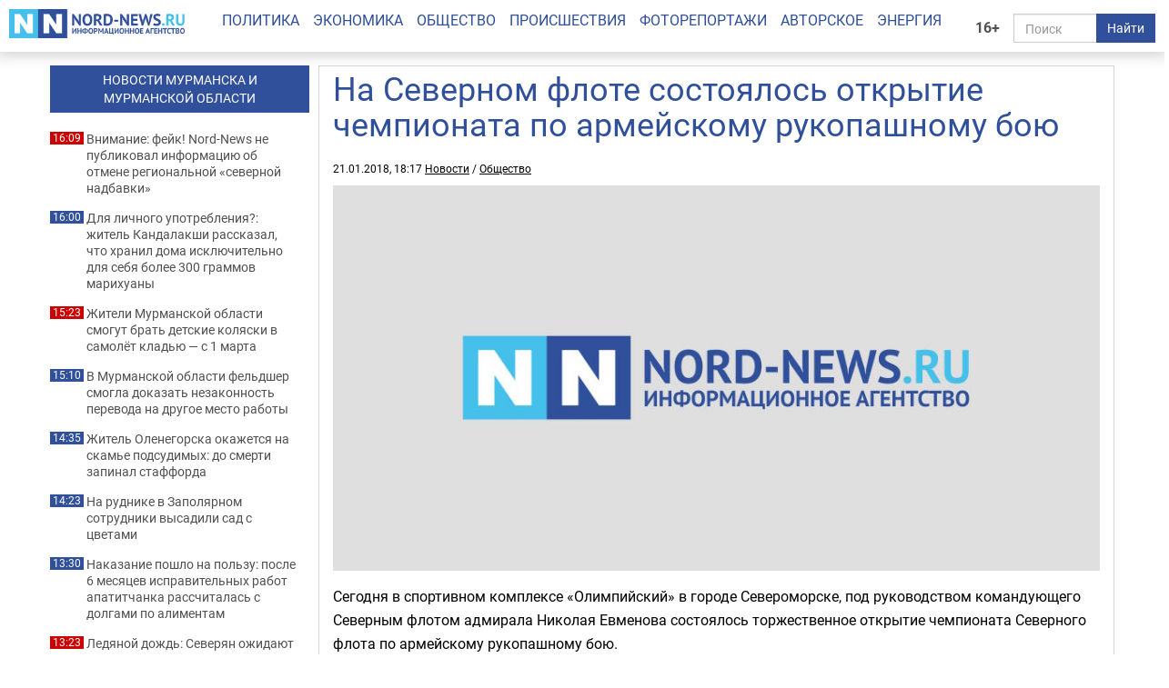

--- FILE ---
content_type: text/html; charset=UTF-8
request_url: https://nord-news.ru/news/2018/01/21/?newsid=99832
body_size: 6938
content:
<!doctype html>
<html lang="ru">
<head>
  <meta charset="utf-8">
  <meta http-equiv="X-UA-Compatible" content="IE=edge">
  <meta name="viewport" content="width=device-width, initial-scale=1.0">
	<link rel="preload" href="/templates/fonts/roboto-regular.woff2" as="font" type="font/woff2" crossorigin>
	<link rel="preload" href="/templates/fonts/roboto-bold.woff2" as="font" type="font/woff2" crossorigin>
	<link rel="preload" href="/templates/fonts/roboto-italic.woff2" as="font" type="font/woff2" crossorigin>
  
  <link rel="canonical" href="https://nord-news.ru/news/2018/01/21/?newsid=99832">
  <link rel="icon" href="/favicon.ico">
  <link rel="icon" type="image/png" sizes="192x192" href="/android-icon-192x192.png">
  <link rel="icon" type="image/png" sizes="32x32" href="/favicon-32x32.png">
  <link rel="icon" type="image/png" sizes="96x96" href="/favicon-96x96.png">
  <link rel="icon" type="image/png" sizes="16x16" href="/favicon-16x16.png">
  <link rel="apple-touch-icon" sizes="57x57" href="/apple-icon-57x57.png">
  <link rel="apple-touch-icon" sizes="60x60" href="/apple-icon-60x60.png">
  <link rel="apple-touch-icon" sizes="72x72" href="/apple-icon-72x72.png">
  <link rel="apple-touch-icon" sizes="76x76" href="/apple-icon-76x76.png">
  <link rel="apple-touch-icon" sizes="114x114" href="/apple-icon-114x114.png">
  <link rel="apple-touch-icon" sizes="120x120" href="/apple-icon-120x120.png">
  <link rel="apple-touch-icon" sizes="144x144" href="/apple-icon-144x144.png">
  <link rel="apple-touch-icon" sizes="152x152" href="/apple-icon-152x152.png">
  <link rel="apple-touch-icon" sizes="180x180" href="/apple-icon-180x180.png">
  <link rel="manifest" href="/manifest.json">
  <meta name="msapplication-TileColor" content="#ffffff">
  <meta name="msapplication-TileImage" content="/ms-icon-144x144.png">
  <meta name="theme-color" content="#ffffff">
  <title>На Северном флоте состоялось открытие чемпионата по армейскому рукопашному бою - Все новости - Новости Мурманска и Мурманской области - ИА Nord-News</title>
  <meta name="description" content="Сегодня в спортивном комплексе &laquo;Олимпийский&raquo; в городе Североморске, под руководством командующего Северным флотом адмирала Николая Евменова состоялось торжественное открытие чемпионата Северного флота по армейскому рукопашному бою.
Командующий Северным флотом поздравил спортсменов с началом чемпионата и пожелал участникам победы в честной борьбе.">
  <meta name="keywords" content="">
  <meta name="news_keywords" content="">
  <meta name="robots" content="max-image-preview:large">
  
  <meta property="og:url" content="https://nord-news.ru/news/2018/01/21/?newsid=99832">
<meta property="og:type" content="article">
<meta property="og:title" content="На Северном флоте состоялось открытие чемпионата по армейскому рукопашному бою">
<meta property="og:description" content="Сегодня в спортивном комплексе «Олимпийский» в городе Североморске, под руководством командующего Северным флотом адмирала Николая Евменова состоялось торжественное открытие чемпионата Северного флота по армейскому рукопашному бою.
Командующий Северным флотом поздравил спортсменов с началом чемпионата и пожелал участникам победы в честной борьбе.">
<meta property="og:image" content="https://nord-news.ru/img/newsimages/20180121/1_1becc988b82a.jpg">
<meta property="og:image:type" content="image/jpeg">
<meta property="og:image:width" content="1200">
<meta property="og:image:height" content="675">
<meta property="article:published_time" content="2018-01-21T18:17:00+03:00">
<meta property="article:modified_time" content="2018-01-21T18:17:00+03:00">
<meta property="article:section" content="Новости">
<meta property="article:publisher" content="https://nord-news.ru/">
<meta property="twitter:card" content="summary">
<meta property="twitter:site" content="@nordnewsru">
<meta property="twitter:creator" content="@nordnewsru">
<meta property="twitter:url" content="https://nord-news.ru/news/2018/01/21/?newsid=99832">
<meta property="twitter:title" content="На Северном флоте состоялось открытие чемпионата по армейскому рукопашному бою">
<meta property="twitter:description" content="Сегодня в спортивном комплексе «Олимпийский» в городе Североморске, под руководством командующего Северным флотом адмирала Николая Евменова состоялось торжественное открытие чемпионата Северного флота по армейскому рукопашному бою.
Командующий Северным флотом поздравил спортсменов с началом чемпионата и пожелал участникам победы в честной борьбе.">
<meta property="twitter:image" content="https://nord-news.ru/img/newsimages/20180121/1_1becc988b82a.jpg">
<meta property="twitter:domain" content="nord-news.ru">
<meta property="og:site_name" content="ИА Nord-News">
  
      <script type="application/ld+json">
      [
        {
          "@context": "https://schema.org",
          "@type": "WebSite",
          "url": "https://nord-news.ru",
          "name": "ИА Nord-News",
          "potentialAction": {
            "@type": "SearchAction",
            "target": "https://nord-news.ru/search/?stext={query}",
            "query-input": "required name=query"
          }
        },
        
        {
          "@context": "https://schema.org",
          "@type": "NewsArticle",
          "mainEntityOfPage": "https://nord-news.ru/news/2018/01/21/?newsid=99832",
          "headline": "На Северном флоте состоялось открытие чемпионата по армейскому рукопашному бою",
          "datePublished": "2018-01-21T18:17:00+03:00",
          "dateModified": "2018-01-21T18:17:00+03:00",
          "description": "Сегодня в спортивном комплексе «Олимпийский» в городе Североморске, под руководством командующего Северным флотом адмирала Николая Евменова состоялось торжественное открытие чемпионата Северного флота по армейскому рукопашному бою.
Командующий Северным флотом поздравил спортсменов с началом чемпионата и пожелал участникам победы в честной борьбе.",
      
          "publisher": {
            "@type": "NewsMediaOrganization",
            "name": "Информационное агентство Nord-News",
            "url":  "https://nord-news.ru",
            "logo": {
              "@type": "ImageObject",
              "url": "https://nord-news.ru/img2/logo_square_1000.png",
              "width": 1000,
              "height": 1000
            },
            "sameAs": [
              "https://vk.com/nordnewsru",
              "https://t.me/NordNews_51"
            ],
            "contactPoint": [
              {
                "@type": "ContactPoint",
                "contactType": "Редакция",
                "email": "info@nord-news.ru",
                "availableLanguage": [
                  "ru"
                ]
              },
              {
                "@type": "ContactPoint",
                "contactType": "Рекламный отдел",
                "email": "xmarket51@yandex.ru",
                "availableLanguage": [
                  "ru"
                ]
              }
            ],
            "publishingPrinciples": "https://nord-news.ru/policy.html",
            "masthead": "https://nord-news.ru/about.html"
          },
          "image": {
            "@type": "ImageObject",
            "url": "https://nord-news.ru/img/newsimages/20180121/1_1becc988b82a.jpg",
            "width": 1200,
            "height": 675
          }
        }
      
      ]
      </script>
    
  <link rel="stylesheet" href="/templates/css2/bootstrap.min.css">
  <link rel="stylesheet" href="/templates/css2/main.css?v=2025051803">
  
  <script>(function(m,e,t,r,i,k,a){m[i]=m[i]||function(){(m[i].a=m[i].a||[]).push(arguments)};m[i].l=1*new Date();for(var j=0;j<document.scripts.length;j++){if(document.scripts[j].src===r){return;}}k=e.createElement(t),a=e.getElementsByTagName(t)[0],k.async=1,k.src=r,a.parentNode.insertBefore(k,a)})(window,document,"script","https://mc.yandex.ru/metrika/tag.js","ym");ym(19366834,"init",{clickmap:true,trackLinks:true,accurateTrackBounce:true,webvisor:true});</script>
</head>
<body>
  
  
  <div class="container-fluid" id="top" data-spy="affix" data-offset-top="65">
    <div class="row">
      <div class="col-lg-2 col-md-3 col-sm-4 col-xs-6" id="logo">
        <a href="/"><img src="/img2/logo.png" class="img-responsive" width="300" height="50" alt="ИА Nord-News" srcset="/img2/logo@2x.png 2x, /img2/logo@3x.png 3x"></a>
      </div>
      <div class="col-lg-2 col-md-3 col-sm-6 col-xs-6" id="right">
        <div class="row">
          <div class="col-lg-2 col-md-2 col-sm-2 col-xs-2" style="padding:0">
            <div class="age-mark">16+</div>
          </div>
          <div class="col-lg-10 col-md-10 col-sm-10 col-xs-10">
            <form id="search" action="/search/" method="get">
              <div class="input-group">
                <input type="text" name="text" class="form-control" placeholder="Поиск">
                <span class="input-group-btn">
                  <button class="btn btn-default" type="submit">Найти</button>
                </span>
              </div>
            </form>
          </div>
        </div>
      </div>
      <div class="col-lg-8 col-md-12 col-sm-12 col-xs-12" id="menu">
        <ul class="nav nav-pills">
          <li><a href="/politics/">Политика</a></li><li><a href="/economics/">Экономика</a></li><li><a href="/society/">Общество</a></li><li><a href="/accidents/">Происшествия</a></li><li><a href="/photo/">Фоторепортажи</a></li><li><a href="/topic/">Авторское</a></li><li><a href="/energo/">Энергия</a></li>
        </ul>
      </div>
    </div>
  </div>
  <div class="container" id="page">
    <div class="row top-banners" style="text-align:center;justify-items:center;">
      <div id="adfox_173452348339565440"></div>
    </div>
    <div class="row">
        <div class="col-md-9 col-md-push-3" id="news-right">
          <div class="row news-block" itemscope itemtype="https://schema.org/NewsArticle">
      
        <div class="main-content-img">
          <div class="col-md-12 col-sm-11" id="news-title"><h1 itemprop="headline">На Северном флоте состоялось открытие чемпионата по армейскому рукопашному бою</h1></div>
          <div class="news-datetime col-md-12 col-sm-12">21.01.2018, 18:17 <a href="https://nord-news.ru/">Новости</a> / <a href="https://nord-news.ru/society/">Общество</a></div>
      
          <div class="col-md-12">
            <div class="photo-container" itemprop="image" itemscope itemtype="https://schema.org/ImageObject">
              <picture>
                <source media="(max-width: 400px)" srcset="/w400/img/newsimages/20180121/1_1becc988b82a.jpg">
                <source media="(max-width: 480px)" srcset="/w480/img/newsimages/20180121/1_1becc988b82a.jpg">
                <source media="(max-width: 576px)" srcset="/w576/img/newsimages/20180121/1_1becc988b82a.jpg">
                <source media="(max-width: 640px)" srcset="/w640/img/newsimages/20180121/1_1becc988b82a.jpg">
                <source media="(max-width: 767px)" srcset="/w768/img/newsimages/20180121/1_1becc988b82a.jpg">
                <source media="(max-width: 1199px)" srcset="/w720/img/newsimages/20180121/1_1becc988b82a.jpg">
                <source media="(min-width: 1200px)" srcset="/w900/img/newsimages/20180121/1_1becc988b82a.jpg">
                <img class="img-responsive" src="/img/newsimages/20180121/1_1becc988b82a.jpg" width="1200" height="675" alt="" loading="lazy" itemprop="url contentUrl">
              </picture>
              <meta itemprop="width" content="1200">
              <meta itemprop="height" content="675">
            </div>
          </div>
        </div>
      <div class="clearfix visible-xs-block"></div>
      <div class="col-md-12" id="news-text" itemprop="articleBody">
    <p>Сегодня в спортивном комплексе &laquo;Олимпийский&raquo; в городе Североморске, под руководством командующего Северным флотом адмирала Николая Евменова состоялось торжественное открытие чемпионата Северного флота по армейскому рукопашному бою.</p>
<p>Командующий Северным флотом поздравил спортсменов с началом чемпионата и пожелал участникам победы в честной борьбе.</p>
<p>В чемпионате Северного флота по армейскому рукопашному бою будут участвовать 10 команд объединений, соединений, частей и организаций Северного флота, Минобороны и других силовых структур, дислоцирующихся в Мурманской области.</p>
<p>Участники чемпионата будут соревноваться в 7 весовых категориях. Отбор сильнейших будет проводится по олимпийской системе, с выбыванием после первого поражения.</p>

<p>Из победителей и призеров чемпионата Северного флота по армейскому рукопашному бою будет сформирована сборная команда, которой предстоит защищать честь СФ на соревнованиях Военно-морского флота и Вооруженных сил России.</p></div>
</div><div id="other-news" class="row other-news"><h2>Другие новости за сегодня</h2>
      <div class="col-md-4 col-sm-6 col-xs-6 photo-1x1">
        <div class="photo-container">
          <a href="/news/2026/01/19/?newsid=209246">
            <picture>
              <source media="(max-width: 400px)" srcset="/w400/img/newsimages/20260119/1_752b10de9f06.jpg.webp">
              <source media="(max-width: 480px)" srcset="/w480/img/newsimages/20260119/1_752b10de9f06.jpg.webp">
              <source media="(max-width: 576px)" srcset="/w576/img/newsimages/20260119/1_752b10de9f06.jpg.webp">
              <source media="(max-width: 640px)" srcset="/w640/img/newsimages/20260119/1_752b10de9f06.jpg.webp">
              <source media="(max-width: 767px)" srcset="/w768/img/newsimages/20260119/1_752b10de9f06.jpg.webp">
              <source media="(max-width: 1199px)" srcset="/w720/img/newsimages/20260119/1_752b10de9f06.jpg.webp">
              <source media="(min-width: 1200px)" srcset="/w900/img/newsimages/20260119/1_752b10de9f06.jpg.webp">                
              <img src="/img/newsimages/20260119/1_752b10de9f06.jpg.webp" alt="" width="900" height="506" loading="lazy">
            </picture>
            <div class="photo-container-title">Внимание: фейк! Nord-News не публиковал информацию об отмене региональной «северной надбавки»</div>
          </a>
        </div>
      </div>
    
      <div class="col-md-4 col-sm-6 col-xs-6 photo-1x1">
        <div class="photo-container">
          <a href="/news/2026/01/19/?newsid=209244">
            <picture>
              <source media="(max-width: 400px)" srcset="/w400/img/newsimages/20260119/1_9f78cf299bbf.jpg.webp">
              <source media="(max-width: 480px)" srcset="/w480/img/newsimages/20260119/1_9f78cf299bbf.jpg.webp">
              <source media="(max-width: 576px)" srcset="/w576/img/newsimages/20260119/1_9f78cf299bbf.jpg.webp">
              <source media="(max-width: 640px)" srcset="/w640/img/newsimages/20260119/1_9f78cf299bbf.jpg.webp">
              <source media="(max-width: 767px)" srcset="/w768/img/newsimages/20260119/1_9f78cf299bbf.jpg.webp">
              <source media="(max-width: 1199px)" srcset="/w720/img/newsimages/20260119/1_9f78cf299bbf.jpg.webp">
              <source media="(min-width: 1200px)" srcset="/w900/img/newsimages/20260119/1_9f78cf299bbf.jpg.webp">                
              <img src="/img/newsimages/20260119/1_9f78cf299bbf.jpg.webp" alt="" width="900" height="506" loading="lazy">
            </picture>
            <div class="photo-container-title">Для личного употребления?: житель Кандалакши рассказал, что хранил дома исключительно для себя более 300 граммов марихуаны</div>
          </a>
        </div>
      </div>
    
      <div class="col-md-4 col-sm-6 col-xs-6 photo-1x1">
        <div class="photo-container">
          <a href="/news/2026/01/19/?newsid=209232">
            <picture>
              <source media="(max-width: 400px)" srcset="/w400/img/newsimages/20260119/1_6e8f9ff9e959.jpg.webp">
              <source media="(max-width: 480px)" srcset="/w480/img/newsimages/20260119/1_6e8f9ff9e959.jpg.webp">
              <source media="(max-width: 576px)" srcset="/w576/img/newsimages/20260119/1_6e8f9ff9e959.jpg.webp">
              <source media="(max-width: 640px)" srcset="/w640/img/newsimages/20260119/1_6e8f9ff9e959.jpg.webp">
              <source media="(max-width: 767px)" srcset="/w768/img/newsimages/20260119/1_6e8f9ff9e959.jpg.webp">
              <source media="(max-width: 1199px)" srcset="/w720/img/newsimages/20260119/1_6e8f9ff9e959.jpg.webp">
              <source media="(min-width: 1200px)" srcset="/w900/img/newsimages/20260119/1_6e8f9ff9e959.jpg.webp">                
              <img src="/img/newsimages/20260119/1_6e8f9ff9e959.jpg.webp" alt="" width="900" height="506" loading="lazy">
            </picture>
            <div class="photo-container-title">Жители Мурманской области смогут брать детские коляски в самолёт кладью — с 1 марта</div>
          </a>
        </div>
      </div>
    
      <div class="col-md-4 col-sm-6 col-xs-6 photo-1x1">
        <div class="photo-container">
          <a href="/news/2026/01/19/?newsid=209240">
            <picture>
              <source media="(max-width: 400px)" srcset="/w400/img/newsimages/20260119/1_e978bbec3dd5.jpg.webp">
              <source media="(max-width: 480px)" srcset="/w480/img/newsimages/20260119/1_e978bbec3dd5.jpg.webp">
              <source media="(max-width: 576px)" srcset="/w576/img/newsimages/20260119/1_e978bbec3dd5.jpg.webp">
              <source media="(max-width: 640px)" srcset="/w640/img/newsimages/20260119/1_e978bbec3dd5.jpg.webp">
              <source media="(max-width: 767px)" srcset="/w768/img/newsimages/20260119/1_e978bbec3dd5.jpg.webp">
              <source media="(max-width: 1199px)" srcset="/w720/img/newsimages/20260119/1_e978bbec3dd5.jpg.webp">
              <source media="(min-width: 1200px)" srcset="/w900/img/newsimages/20260119/1_e978bbec3dd5.jpg.webp">                
              <img src="/img/newsimages/20260119/1_e978bbec3dd5.jpg.webp" alt="" width="900" height="506" loading="lazy">
            </picture>
            <div class="photo-container-title">В Мурманской области фельдшер смогла доказать незаконность перевода на другое место работы</div>
          </a>
        </div>
      </div>
    
      <div class="col-md-4 col-sm-6 col-xs-6 photo-1x1">
        <div class="photo-container">
          <a href="/news/2026/01/19/?newsid=209236">
            <picture>
              <source media="(max-width: 400px)" srcset="/w400/img/newsimages/20260119/1_225ec6969081.jpg.webp">
              <source media="(max-width: 480px)" srcset="/w480/img/newsimages/20260119/1_225ec6969081.jpg.webp">
              <source media="(max-width: 576px)" srcset="/w576/img/newsimages/20260119/1_225ec6969081.jpg.webp">
              <source media="(max-width: 640px)" srcset="/w640/img/newsimages/20260119/1_225ec6969081.jpg.webp">
              <source media="(max-width: 767px)" srcset="/w768/img/newsimages/20260119/1_225ec6969081.jpg.webp">
              <source media="(max-width: 1199px)" srcset="/w720/img/newsimages/20260119/1_225ec6969081.jpg.webp">
              <source media="(min-width: 1200px)" srcset="/w900/img/newsimages/20260119/1_225ec6969081.jpg.webp">                
              <img src="/img/newsimages/20260119/1_225ec6969081.jpg.webp" alt="" width="900" height="506" loading="lazy">
            </picture>
            <div class="photo-container-title">Житель Оленегорска окажется на скамье подсудимых: до смерти запинал стаффорда</div>
          </a>
        </div>
      </div>
    
      <div class="col-md-4 col-sm-6 col-xs-6 photo-1x1">
        <div class="photo-container">
          <a href="/news/2026/01/19/?newsid=209227">
            <picture>
              <source media="(max-width: 400px)" srcset="/w400/img/newsimages/20260119/1_9ac76f38e931.png.webp">
              <source media="(max-width: 480px)" srcset="/w480/img/newsimages/20260119/1_9ac76f38e931.png.webp">
              <source media="(max-width: 576px)" srcset="/w576/img/newsimages/20260119/1_9ac76f38e931.png.webp">
              <source media="(max-width: 640px)" srcset="/w640/img/newsimages/20260119/1_9ac76f38e931.png.webp">
              <source media="(max-width: 767px)" srcset="/w768/img/newsimages/20260119/1_9ac76f38e931.png.webp">
              <source media="(max-width: 1199px)" srcset="/w720/img/newsimages/20260119/1_9ac76f38e931.png.webp">
              <source media="(min-width: 1200px)" srcset="/w900/img/newsimages/20260119/1_9ac76f38e931.png.webp">                
              <img src="/img/newsimages/20260119/1_9ac76f38e931.png.webp" alt="" width="900" height="506" loading="lazy">
            </picture>
            <div class="photo-container-title">На руднике в Заполярном сотрудники высадили сад с цветами</div>
          </a>
        </div>
      </div>
    
      <div class="col-md-4 col-sm-6 col-xs-6 photo-1x1">
        <div class="photo-container">
          <a href="/news/2026/01/19/?newsid=209231">
            <picture>
              <source media="(max-width: 400px)" srcset="/w400/img/newsimages/20260119/1_07695a4739fb.jpg.webp">
              <source media="(max-width: 480px)" srcset="/w480/img/newsimages/20260119/1_07695a4739fb.jpg.webp">
              <source media="(max-width: 576px)" srcset="/w576/img/newsimages/20260119/1_07695a4739fb.jpg.webp">
              <source media="(max-width: 640px)" srcset="/w640/img/newsimages/20260119/1_07695a4739fb.jpg.webp">
              <source media="(max-width: 767px)" srcset="/w768/img/newsimages/20260119/1_07695a4739fb.jpg.webp">
              <source media="(max-width: 1199px)" srcset="/w720/img/newsimages/20260119/1_07695a4739fb.jpg.webp">
              <source media="(min-width: 1200px)" srcset="/w900/img/newsimages/20260119/1_07695a4739fb.jpg.webp">                
              <img src="/img/newsimages/20260119/1_07695a4739fb.jpg.webp" alt="" width="900" height="506" loading="lazy">
            </picture>
            <div class="photo-container-title">Наказание пошло на пользу: после 6 месяцев исправительных работ апатитчанка рассчиталась с долгами по алиментам</div>
          </a>
        </div>
      </div>
    
      <div class="col-md-4 col-sm-6 col-xs-6 photo-1x1">
        <div class="photo-container">
          <a href="/news/2026/01/19/?newsid=209225">
            <picture>
              <source media="(max-width: 400px)" srcset="/w400/img/newsimages/20260119/1_e4c9f5d3f438.jpg.webp">
              <source media="(max-width: 480px)" srcset="/w480/img/newsimages/20260119/1_e4c9f5d3f438.jpg.webp">
              <source media="(max-width: 576px)" srcset="/w576/img/newsimages/20260119/1_e4c9f5d3f438.jpg.webp">
              <source media="(max-width: 640px)" srcset="/w640/img/newsimages/20260119/1_e4c9f5d3f438.jpg.webp">
              <source media="(max-width: 767px)" srcset="/w768/img/newsimages/20260119/1_e4c9f5d3f438.jpg.webp">
              <source media="(max-width: 1199px)" srcset="/w720/img/newsimages/20260119/1_e4c9f5d3f438.jpg.webp">
              <source media="(min-width: 1200px)" srcset="/w900/img/newsimages/20260119/1_e4c9f5d3f438.jpg.webp">                
              <img src="/img/newsimages/20260119/1_e4c9f5d3f438.jpg.webp" alt="" width="900" height="506" loading="lazy">
            </picture>
            <div class="photo-container-title">Ледяной дождь: Северян ожидают оттепель и гололедица на рабочей неделе — эксперт из Москвы</div>
          </a>
        </div>
      </div>
    
      <div class="col-md-4 col-sm-6 col-xs-6 photo-1x1">
        <div class="photo-container">
          <a href="/news/2026/01/19/?newsid=209223">
            <picture>
              <source media="(max-width: 400px)" srcset="/w400/img/newsimages/20260119/1_36986a80f362.jpg.webp">
              <source media="(max-width: 480px)" srcset="/w480/img/newsimages/20260119/1_36986a80f362.jpg.webp">
              <source media="(max-width: 576px)" srcset="/w576/img/newsimages/20260119/1_36986a80f362.jpg.webp">
              <source media="(max-width: 640px)" srcset="/w640/img/newsimages/20260119/1_36986a80f362.jpg.webp">
              <source media="(max-width: 767px)" srcset="/w768/img/newsimages/20260119/1_36986a80f362.jpg.webp">
              <source media="(max-width: 1199px)" srcset="/w720/img/newsimages/20260119/1_36986a80f362.jpg.webp">
              <source media="(min-width: 1200px)" srcset="/w900/img/newsimages/20260119/1_36986a80f362.jpg.webp">                
              <img src="/img/newsimages/20260119/1_36986a80f362.jpg.webp" alt="" width="900" height="506" loading="lazy">
            </picture>
            <div class="photo-container-title">«Походкой Хендрикса»: В Мурманске запустили сбор на книгу проекта «Джек скоро будет» автора из Дровяного</div>
          </a>
        </div>
      </div>
    
      <div class="col-md-4 col-sm-6 col-xs-6 photo-1x1">
        <div class="photo-container">
          <a href="/news/2026/01/19/?newsid=209224">
            <picture>
              <source media="(max-width: 400px)" srcset="/w400/img/newsimages/20260119/1_d2d8542aad06.jpg.webp">
              <source media="(max-width: 480px)" srcset="/w480/img/newsimages/20260119/1_d2d8542aad06.jpg.webp">
              <source media="(max-width: 576px)" srcset="/w576/img/newsimages/20260119/1_d2d8542aad06.jpg.webp">
              <source media="(max-width: 640px)" srcset="/w640/img/newsimages/20260119/1_d2d8542aad06.jpg.webp">
              <source media="(max-width: 767px)" srcset="/w768/img/newsimages/20260119/1_d2d8542aad06.jpg.webp">
              <source media="(max-width: 1199px)" srcset="/w720/img/newsimages/20260119/1_d2d8542aad06.jpg.webp">
              <source media="(min-width: 1200px)" srcset="/w900/img/newsimages/20260119/1_d2d8542aad06.jpg.webp">                
              <img src="/img/newsimages/20260119/1_d2d8542aad06.jpg.webp" alt="" width="900" height="506" loading="lazy">
            </picture>
            <div class="photo-container-title">Народные избранники приглашают мурманчан на личный прием</div>
          </a>
        </div>
      </div>
    
      <div class="col-md-4 col-sm-6 col-xs-6 photo-1x1">
        <div class="photo-container">
          <a href="/news/2026/01/19/?newsid=209220">
            <picture>
              <source media="(max-width: 400px)" srcset="/w400/img/newsimages/20260119/1_e3c9f6c16881.jpg.webp">
              <source media="(max-width: 480px)" srcset="/w480/img/newsimages/20260119/1_e3c9f6c16881.jpg.webp">
              <source media="(max-width: 576px)" srcset="/w576/img/newsimages/20260119/1_e3c9f6c16881.jpg.webp">
              <source media="(max-width: 640px)" srcset="/w640/img/newsimages/20260119/1_e3c9f6c16881.jpg.webp">
              <source media="(max-width: 767px)" srcset="/w768/img/newsimages/20260119/1_e3c9f6c16881.jpg.webp">
              <source media="(max-width: 1199px)" srcset="/w720/img/newsimages/20260119/1_e3c9f6c16881.jpg.webp">
              <source media="(min-width: 1200px)" srcset="/w900/img/newsimages/20260119/1_e3c9f6c16881.jpg.webp">                
              <img src="/img/newsimages/20260119/1_e3c9f6c16881.jpg.webp" alt="" width="900" height="506" loading="lazy">
            </picture>
            <div class="photo-container-title">Мурманский КВН в этом году может сменить площадку, а губернаторские ёлки станут ещё и платными</div>
          </a>
        </div>
      </div>
    
      <div class="col-md-4 col-sm-6 col-xs-6 photo-1x1">
        <div class="photo-container">
          <a href="/news/2026/01/19/?newsid=209222">
            <picture>
              <source media="(max-width: 400px)" srcset="/w400/img/newsimages/20260119/1_cb7b0e36baad.jpg.webp">
              <source media="(max-width: 480px)" srcset="/w480/img/newsimages/20260119/1_cb7b0e36baad.jpg.webp">
              <source media="(max-width: 576px)" srcset="/w576/img/newsimages/20260119/1_cb7b0e36baad.jpg.webp">
              <source media="(max-width: 640px)" srcset="/w640/img/newsimages/20260119/1_cb7b0e36baad.jpg.webp">
              <source media="(max-width: 767px)" srcset="/w768/img/newsimages/20260119/1_cb7b0e36baad.jpg.webp">
              <source media="(max-width: 1199px)" srcset="/w720/img/newsimages/20260119/1_cb7b0e36baad.jpg.webp">
              <source media="(min-width: 1200px)" srcset="/w900/img/newsimages/20260119/1_cb7b0e36baad.jpg.webp">                
              <img src="/img/newsimages/20260119/1_cb7b0e36baad.jpg.webp" alt="" width="900" height="506" loading="lazy">
            </picture>
            <div class="photo-container-title">В Коле дали воду в 11 домов после аварии на линии водоснабжения</div>
          </a>
        </div>
      </div>
    </div></div><div class="col-md-3 col-md-pull-9" id="news-left"><div class="banner hidden-sm hidden-xs"></div><a href="/news/"><h2>НОВОСТИ МУРМАНСКА И<br>МУРМАНСКОЙ ОБЛАСТИ</h2></a><p class="important"><span>16:09</span><a href="/news/2026/01/19/?newsid=209246">Внимание: фейк! Nord-News не публиковал информацию об отмене региональной «северной надбавки»</a></p><p><span>16:00</span><a href="/news/2026/01/19/?newsid=209244">Для личного употребления?: житель Кандалакши рассказал, что хранил дома исключительно для себя более 300 граммов марихуаны</a></p><p class="important"><span>15:23</span><a href="/news/2026/01/19/?newsid=209232">Жители Мурманской области смогут брать детские коляски в самолёт кладью — с 1 марта</a></p><p><span>15:10</span><a href="/news/2026/01/19/?newsid=209240">В Мурманской области фельдшер смогла доказать незаконность перевода на другое место работы</a></p><p><span>14:35</span><a href="/news/2026/01/19/?newsid=209236">Житель Оленегорска окажется на скамье подсудимых: до смерти запинал стаффорда</a></p><p><span>14:23</span><a href="/news/2026/01/19/?newsid=209227">На руднике в Заполярном сотрудники высадили сад с цветами</a></p><p><span>13:30</span><a href="/news/2026/01/19/?newsid=209231">Наказание пошло на пользу: после 6 месяцев исправительных работ апатитчанка рассчиталась с долгами по алиментам</a></p><p class="important"><span>13:23</span><a href="/news/2026/01/19/?newsid=209225">Ледяной дождь: Северян ожидают оттепель и гололедица на рабочей неделе — эксперт из Москвы</a></p><p><span>12:23</span><a href="/news/2026/01/19/?newsid=209223">«Походкой Хендрикса»: В Мурманске запустили сбор на книгу проекта «Джек скоро будет» автора из Дровяного</a></p><p><span>12:10</span><a href="/news/2026/01/19/?newsid=209224">Народные избранники приглашают мурманчан на личный прием</a></p><p><span>11:43</span><a href="/news/2026/01/19/?newsid=209220">Мурманский КВН в этом году может сменить площадку, а губернаторские ёлки станут ещё и платными</a></p><p class="important"><span>11:23</span><a href="/news/2026/01/19/?newsid=209222">В Коле дали воду в 11 домов после аварии на линии водоснабжения</a></p><p class="hidden-md"><span>16:32</span><a href="/news/2026/01/19/?newsid=209219">Стилем веет за километр: трендовые украшения 2026 года — внимание будет приковано к вам</a></p><p class="hidden-md"><span>16:06</span><a href="/news/2026/01/19/?newsid=209170">Не сломать, а усилить: гороскоп на 20 января для 4 знаков — кому пора точечно обновить фундамент своей жизни и как это сделать</a></p><p class="hidden-md"><span>15:35</span><a href="/news/2026/01/19/?newsid=209216">Тайный зимний трюк для роста рассады: все дело в температуре на подоконнике — спасаем растения</a></p><p class="hidden-md"><span>15:09</span><a href="/news/2026/01/19/?newsid=209241">Даже муж, который не ест «траву», просит добавки: секрет тушёной капусты от Дины Ивановой</a></p><p class="hidden-md"><span>14:31</span><a href="/news/2026/01/19/?newsid=209212">Секрет жареной камбалы: добиться хрустящей корочки и очаровать гостей улетным вкусом — гениальный рецепт</a></p><p class="hidden-md"><span>14:18</span><a href="/news/2026/01/19/?newsid=209136">Были бедными — станут богатыми: 3 знака Зодиака будут прыгать до небес от радости, когда судьба осыплет их деньгами</a></p><p><a href="/news/" style="color:#31509b;font-weight:bold;">Все новости</a></p></div></div></div></div>
<!--</div>-->
<footer class="footer">
	<div class="container">
		<div class="row" itemscope itemtype="http://schema.org/Organization">
			<div class="col-md-12">
			  <p><a href="/politics/">Политика</a> | <a href="/economics/">Экономика</a> | <a href="/society/">Общество</a> | <a href="/accidents/">Происшествия</a> | <a href="/photo/">Фоторепортажи</a> | <a href="/topic/">Авторское</a> | <a href="/energo/">Энергия</a> | <a href="/interesnoe/">Интересное</a> | <a href="/authors/">Спорт</a></p>
			  <p itemprop="name">Информационное агентство «Nord-News»</p>
			  <p>Свидетельство о регистрации средства массовой информации «Nord-News» Эл № ФС77-62541 от 27.07.2015 г. выдано Федеральной службой по надзору в сфере связи, информационных технологий и массовых коммуникаций (Роскомнадзор).</p>
			  <p>При полном или частичном использовании материалов ссылка на «Nord-News» обязательна. Для сетевых изданий обязательна гиперссылка на сайт «Nord-News».</p>
			  <p>Учредитель &mdash; ООО &laquo;ИКС-МАРКЕТ&raquo;, ИНН 5190310423, ОГРН 1035100155133</p>
			  <p>Главный редактор &mdash; Голямин Максим Сергеевич</p>
			  <p>
					<a style="margin-right:1rem" href="/about.html">О нас</a>
					<a style="margin-right:1rem" href="/policy.html">Редакционная политика</a>
					<a style="margin-right:1rem" href="/contacts.html">Контактная информация</a>
					<a href="/privacy-policy.html">Политика конфиденциальности</a>
			  </p>
			</div>
		</div>
	</div>
</footer>
<!-- <script src="/templates/js/jquery.min.js"></script> -->
<!-- <script src="/templates/js/bootstrap.min.js"></script> -->
<script src="/templates/js/other.js"></script>
        <script type="application/ld+json">
          {
            "@context": "https://schema.org",
            "@type": "BreadcrumbList",
            "itemListElement": [
              {
                "@type": "ListItem",
                "position": 1,
                "name": "Новости",
                "item": "https://nord-news.ru/"
              },
              {
                "@type": "ListItem",
                "position": 2,
                "name": "Общество",
                "item": "https://nord-news.ru/society/"
              },
              {
                "@type": "ListItem",
                "position": 3,
                "name": "На Северном флоте состоялось открытие чемпионата по армейскому рукопашному бою"
              }
            ]
          }
        </script>
      
        <div id="ym-cookie-notification">
          <div class="container">
            <div class="ym-cookie-notification-body">
              <div>Cайт использует рекомендательные технологии. <a href="https://nord-news.ru/privacy-policy.html">Подробнее</a></div>
              <div class="ym-cookie-notification-actions">
                <button class="ym-cookie-notification-action" id="ym-cookie-notification-accept">Принимаю</button>
              </div>
            </div>
          </div>
        </div>
        <script>
          (function() {
            if (!document.cookie.split("; ").find((row) => row.startsWith("ymCookieAccepted"))) {
              $("#ym-cookie-notification").show();
              $("#ym-cookie-notification-accept").on("click", function() {
                document.cookie = "ymCookieAccepted=true; path=/; expires=Thu, 31 Dec 2099 23:59:59 GMT; Secure";
                $("#ym-cookie-notification").hide();
              });
            }
          })();
        </script>
      
<!-- LiveInternet -->
<img id="licntB07B" width="1" height="1" src="[data-uri]" style="position:absolute;left:-9999px;" alt="">
<script>(function(d,s){d.getElementById("licntB07B").src="https://counter.yadro.ru/hit?t45.10;r"+escape(d.referrer)+((typeof(s)=="undefined")?"":";s"+s.width+"*"+s.height+"*"+(s.colorDepth?s.colorDepth:s.pixelDepth))+";u"+escape(d.URL)+";h"+escape(d.title.substring(0,150))+";"+Math.random()})(document,screen);</script>
<!-- /LiveInternet -->
</body>
</html>